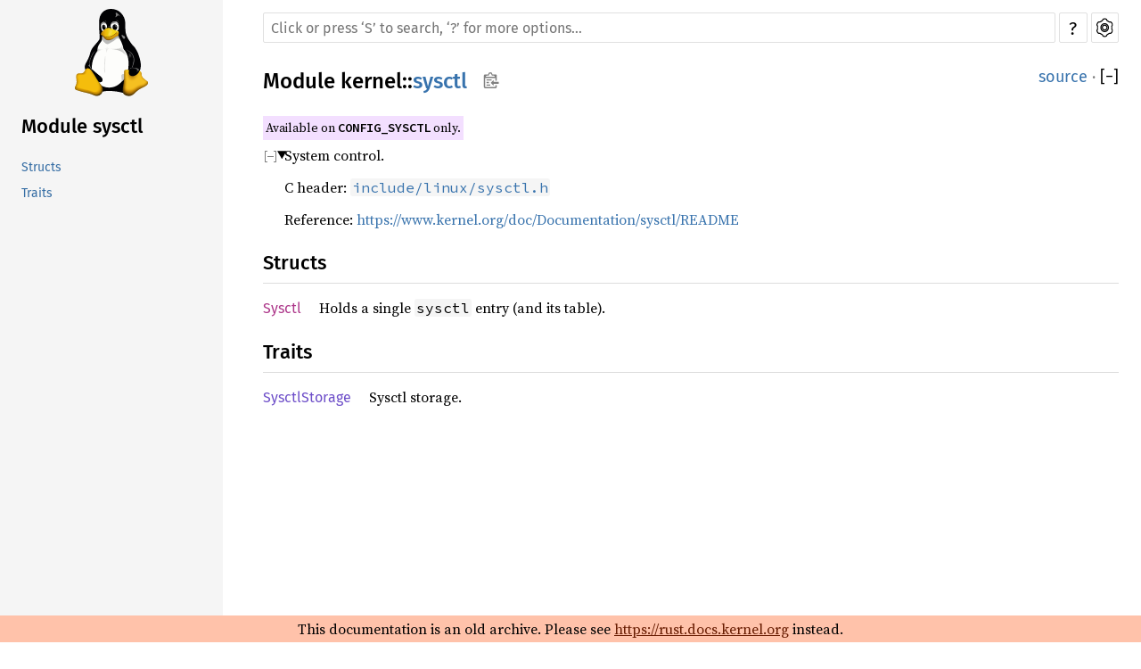

--- FILE ---
content_type: text/html; charset=utf-8
request_url: https://rust-for-linux.github.io/docs/kernel/sysctl/index.html
body_size: 1820
content:
<!DOCTYPE html><html lang="en"><head><meta charset="utf-8"><meta name="viewport" content="width=device-width, initial-scale=1.0"><meta name="generator" content="rustdoc"><meta name="description" content="System control."><meta name="keywords" content="rust, rustlang, rust-lang, sysctl"><title>kernel::sysctl - Rust</title><link rel="preload" as="font" type="font/woff2" crossorigin href="../../SourceSerif4-Regular.ttf.woff2"><link rel="preload" as="font" type="font/woff2" crossorigin href="../../FiraSans-Regular.woff2"><link rel="preload" as="font" type="font/woff2" crossorigin href="../../FiraSans-Medium.woff2"><link rel="preload" as="font" type="font/woff2" crossorigin href="../../SourceCodePro-Regular.ttf.woff2"><link rel="preload" as="font" type="font/woff2" crossorigin href="../../SourceSerif4-Bold.ttf.woff2"><link rel="preload" as="font" type="font/woff2" crossorigin href="../../SourceCodePro-Semibold.ttf.woff2"><link rel="stylesheet" type="text/css" href="../../normalize.css"><link rel="stylesheet" type="text/css" href="../../rustdoc.css" id="mainThemeStyle"><link rel="stylesheet" type="text/css" href="../../ayu.css" disabled><link rel="stylesheet" type="text/css" href="../../dark.css" disabled><link rel="stylesheet" type="text/css" href="../../light.css" id="themeStyle"><script id="default-settings" ></script><script src="../../storage.js"></script><script src="../../crates.js"></script><script defer src="../../main.js"></script>
    <noscript><link rel="stylesheet" href="../../noscript.css"></noscript><link rel="icon" type="image/svg+xml" href="../../logo.svg"><style>body { padding-bottom: 30px; }</style></head><body class="rustdoc mod"><!--[if lte IE 11]><div class="warning">This old browser is unsupported and will most likely display funky things.</div><![endif]--><nav class="mobile-topbar"><button class="sidebar-menu-toggle">&#9776;</button><a class="sidebar-logo" href="../../kernel/index.html"><div class="logo-container"><img class="rust-logo" src="../../logo.svg" alt="logo"></div>
        </a><h2 class="location"></h2>
    </nav>
    <nav class="sidebar"><a class="sidebar-logo" href="../../kernel/index.html"><div class="logo-container"><img class="rust-logo" src="../../logo.svg" alt="logo"></div>
        </a><h2 class="location"><a href="#">Module sysctl</a></h2><div class="sidebar-elems"><section><div class="block"><ul><li><a href="#structs">Structs</a></li><li><a href="#traits">Traits</a></li></ul></div></section><div id="sidebar-vars" data-name="sysctl" data-ty="mod" data-relpath="./"></div><script defer src="./sidebar-items.js"></script></div></nav><main><div class="width-limiter"><div class="sub-container"><a class="sub-logo-container" href="../../kernel/index.html"><img class="rust-logo" src="../../logo.svg" alt="logo"></a><nav class="sub"><div class="theme-picker hidden"><button id="theme-picker" aria-label="Pick another theme!" aria-haspopup="menu" title="themes"><img width="22" height="22" alt="Pick another theme!" src="../../brush.svg"></button><div id="theme-choices" role="menu"></div></div><form class="search-form"><div class="search-container"><span></span><input class="search-input" name="search" autocomplete="off" spellcheck="false" placeholder="Click or press ‘S’ to search, ‘?’ for more options…" type="search"><button type="button" id="help-button" title="help">?</button><a id="settings-menu" href="../../settings.html" title="settings"><img width="22" height="22" alt="Change settings" src="../../wheel.svg"></a></div></form></nav></div><section id="main-content" class="content"><div class="main-heading">
    <h1 class="fqn"><span class="in-band">Module <a href="../index.html">kernel</a>::<wbr><a class="mod" href="#">sysctl</a><button id="copy-path" onclick="copy_path(this)" title="Copy item path to clipboard"><img src="../../clipboard.svg" width="19" height="18" alt="Copy item path"></button></span></h1><span class="out-of-band"><a class="srclink" href="../../src/kernel/sysctl.rs.html#3-199">source</a> · <a id="toggle-all-docs" href="javascript:void(0)" title="collapse all docs">[<span class="inner">&#x2212;</span>]</a></span></div><span class="item-info"><div class="stab portability">Available on <strong><code>CONFIG_SYSCTL</code></strong> only.</div></span><details class="rustdoc-toggle top-doc" open><summary class="hideme"><span>Expand description</span></summary><div class="docblock"><p>System control.</p>
<p>C header: <a href="../../../../include/linux/sysctl.h"><code>include/linux/sysctl.h</code></a></p>
<p>Reference: <a href="https://www.kernel.org/doc/Documentation/sysctl/README">https://www.kernel.org/doc/Documentation/sysctl/README</a></p>
</div></details><h2 id="structs" class="small-section-header"><a href="#structs">Structs</a></h2>
<div class="item-table"><div class="item-row"><div class="item-left module-item"><a class="struct" href="struct.Sysctl.html" title="kernel::sysctl::Sysctl struct">Sysctl</a></div><div class="item-right docblock-short"><p>Holds a single <code>sysctl</code> entry (and its table).</p>
</div></div></div><h2 id="traits" class="small-section-header"><a href="#traits">Traits</a></h2>
<div class="item-table"><div class="item-row"><div class="item-left module-item"><a class="trait" href="trait.SysctlStorage.html" title="kernel::sysctl::SysctlStorage trait">SysctlStorage</a></div><div class="item-right docblock-short"><p>Sysctl storage.</p>
</div></div></div></section></div></main><div id="rustdoc-vars" data-root-path="../../" data-current-crate="kernel" data-themes="ayu,dark,light" data-resource-suffix="" data-rustdoc-version="1.62.0 (a8314ef7d 2022-06-27)" ></div>
<div style="position: fixed; bottom: 0; left: 0; background-color: #FFC2AA; width: 100%; color: black; padding: 3px; text-align: center; z-index: 999;">This documentation is an old archive. Please see <a style="color: #671b00; text-decoration-line: underline;" href="https://rust.docs.kernel.org">https://rust.docs.kernel.org</a> instead.</div></body></html>

--- FILE ---
content_type: application/javascript; charset=utf-8
request_url: https://rust-for-linux.github.io/docs/kernel/sysctl/sidebar-items.js
body_size: -397
content:
initSidebarItems({"struct":[["Sysctl","Holds a single `sysctl` entry (and its table)."]],"trait":[["SysctlStorage","Sysctl storage."]]});